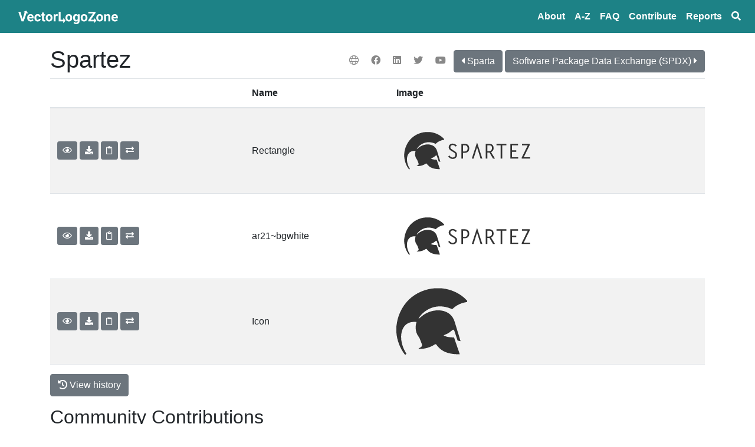

--- FILE ---
content_type: text/html; charset=utf-8
request_url: https://www.vectorlogo.zone/logos/spartez/
body_size: 5105
content:
<!DOCTYPE html>
<html lang="en">
<head>
	<meta charset="utf-8">
	<title>Spartez SVG Vector Logos - Vector Logo Zone</title>
	<meta name="viewport" content="width=device-width, initial-scale=1.0">
	<!--<link href="/css/bootstrap.css" rel="stylesheet" type="text/css" />-->
	<link rel="stylesheet" href="/css/bootstrap.min.css" />
	<link href="/css/fontawesome-all.min.css" rel="stylesheet" type="text/css" />
	<meta name="theme-color" content="#2c3e50" />
	<noscript>
		<style>
			.scriptonly {
				display: none !important;
			}
		</style>
	</noscript>
	<style>

	/* faded border around logos in lists */
	.logo-container img {
		box-shadow: 0 0 5px #1d1d1d;
		border: solid #ccc 1px;
		margin: 6px;
	}

	.card-footer {
		background-color: inherit;
		border-top: 0;
	}

	.navbar-brand {
		font-weight: bold;
	}

	.nav-link {
		font-weight: bold;
	}
	.navbar-dark .navbar-nav .nav-link {
		color: white;
	}

	.navbar-logo { height:31px;margin-top:-8px;padding-top:8px;padding-right:8px; }

	h1 {
		margin-top: 21px;
	}

	/* optional padding on visual inventory */
	.padded { padding: 5px; }
	.maxsize { max-width: 120px; max-height: 120px; }
	.ar21 { height: 60px; width: 120px; }

	/* hide outline on a clicked tab */
	.nav-tabs > li.active > a, .nav-tabs > li.active > a:hover, .nav-tabs > li.active > a:focus {
		outline: 0;
	}

	/* external nav links on logo pages */
	.icon-link {
	color: #888;
	margin-top: 10px;
	margin-right: 5px;
	padding: 8px;
	}

	/* shareing buttons on logo pages */
	.sharelogo {
		margin: 6px;
		width: 32px;
	}

	/* search buttons */
	.searchlogo {
		margin: 6px;
		width: 32px;
	}

	/* seems like a Bootstrap bug (or incompatibility with FontAwesome) */
	.carousel-control { padding-top: 25%; }

	/* bootswatch ugliness */
	.alert-info a { color: white; text-decoration: underline; }

	/* share buttons need plain backgrounds */
	.btn-share {
	background-color: #fff;
	border-color: #ccc;
	border-width: 1px;
	padding: 4px 4px 0 4px;
	margin-left: 5px;
	}
	.preview-color {
		height: 30px;
		width: 45px;
		display: inline-block;
		border: 1px solid #a2a2a2;
		border-radius: 4px;
		vertical-align: middle;
		margin-left: 10px;
	}

	.social-footer {
		margin-left: 8px;
		margin-right: 8px;
		vertical-align:middle;
		width:20px;
	}
	.copy2tip { display: none; }

	a {
		/* WAVE doesn't like bootstrap default #007bff */
		color: #003bbf;
	}


	</style>
	<script src="/js/jquery-3.3.1.min.js"></script>
	<script src="/js/popper.min.js"></script>
	<script src="/js/bootstrap.min.js"></script>
	<script src="https://cdnjs.cloudflare.com/ajax/libs/clipboard.js/2.0.0/clipboard.min.js"></script>
	<script>
		$(document).ready(function() {
			if (ClipboardJS.isSupported()) {
				var clipboard = new ClipboardJS('.copy2cb');
				clipboard.on('success', function (e) {
					console.info('Trigger:', e.trigger);
					var tip = $(e.trigger).next().children().first();
					tip.show();
					window.setTimeout(function() { tip.hide(); }, 1000);
					e.clearSelection();
				});
			} else {
				$(".copy2cb").hide();
			}
		});
	</script>
	<link rel="next" href="../gospartaio/index.html" />
	<link rel="next" href="../spdx/index.html" />
	<link rel="canonical" href="https://www.vectorlogo.zone/logos/spartez/index.html" />
	<meta property="description" content="Vector logos for Spartez in uniform sizes and layouts in the standard SVG file format" />
	<meta property="og:type" content="article" />
	<meta property="og:title" content="Spartez SVG Vector Logos" />
	<meta property="og:description" content="Vector logos for Spartez in uniform sizes and layouts in the standard SVG file format" />
	<meta property="og:image" content="https://www.vectorlogo.zone/logos/spartez/spartez-ar21.png" />
	<meta property="og:site_name" content="VectorLogoZone" />
	<meta name="twitter:card" content="summary_large_image" />
	<meta name="twitter:title" content="Spartez SVG Vector Logos" />
	<meta name="twitter:description" content="Vector logos for Spartez in uniform sizes and layouts in the standard SVG file format" />
	<meta name="twitter:image" content="https://www.vectorlogo.zone/logos/spartez/spartez-ar21.png" />
	<script type="application/ld+json">
	{
	  "@context": "http://schema.org",
	  "@type": "ImageObject",
	  "contentUrl": "https://www.vectorlogo.zone/logos/spartez/spartez-ar21.svg",
	  "description": "Vector (SVG) logo for Spartez",
	  "name": "Spartez SVG Logo"
	}
	</script><meta name="referrer" content="unsafe-url" />


</head>
<body>
<nav class="navbar navbar-expand-sm navbar-dark navbar-static-top d-print-none" style="background-color:#1d8286;">
    <div class="container-fluid">
        <a class="navbar-brand" href="/" title="Vector Logo Zone"><img src="/images/about/vlzlogo-white.svg" alt="Vector Logo Zone Logo" class="navbar-logo" /></a>
        <button class="navbar-toggler" type="button" data-toggle="collapse" data-target="#navbarSupportedContent" aria-controls="navbarSupportedContent" aria-expanded="false" aria-label="Toggle navigation">
            <span class="navbar-toggler-icon"></span>
        </button>
    </div>
    <div class="navbar-collapse collapse navbar-right" id="navbarSupportedContent">
        <ul class="navbar-nav mr-auto">
            <li class="nav-item"><a class="nav-link" href="/about.html">About</a></li>
            <li class="nav-item"><a class="nav-link" href="/logos/index.html">A&#8209;Z</a></li>
            <li class="nav-item"><a class="nav-link" href="/support/index.html">FAQ</a></li>
            <li class="nav-item"><a class="nav-link" href="https://github.com/VectorLogoZone/vectorlogozone/blob/main/CONTRIBUTING.md">Contribute</a></li>
            <li class="nav-item"><a class="nav-link" href="/report/index.html">Reports</a></li>
            <li class="nav-item"><a class="nav-link" href="/index.html" title="Search"><svg alt="search" style="width: 1em; height: 1em; vertical-align:-.125em;" aria-hidden="true" data-prefix="fas" data-icon="search" role="img" xmlns="http://www.w3.org/2000/svg" viewBox="0 0 512 512" data-fa-i2svg=""><path fill="currentColor" d="M505 442.7L405.3 343c-4.5-4.5-10.6-7-17-7H372c27.6-35.3 44-79.7 44-128C416 93.1 322.9 0 208 0S0 93.1 0 208s93.1 208 208 208c48.3 0 92.7-16.4 128-44v16.3c0 6.4 2.5 12.5 7 17l99.7 99.7c9.4 9.4 24.6 9.4 33.9 0l28.3-28.3c9.4-9.4 9.4-24.6.1-34zM208 336c-70.7 0-128-57.2-128-128 0-70.7 57.2-128 128-128 70.7 0 128 57.2 128 128 0 70.7-57.2 128-128 128z"></path></svg><span class="d-none">Search</span></a></li>
        </ul>
    </div><!--/.navbar-collapse -->
</nav>

	<div class="container">
		<div class="row">
			<div class="col"><div class="float-right icon-link-header" style="padding-top:20px;"><a title="Website" href="https://spartez.com/?utm_source=vectorlogozone&utm_medium=referrer"><i class="fal fa-globe icon-link"></i></a><a title="facebook" href="https://facebook.com/Spartez?utm_source=vectorlogozone&utm_medium=referrer"><i class="fab fa-facebook icon-link"></i></i></a><a title="linkedin" href="https://linkedin.com/company/spartez?utm_source=vectorlogozone&utm_medium=referrer"><i class="fab fa-linkedin icon-link"></i></i></a><a title="twitter" href="https://x.com/ThisIsSpartez?utm_source=vectorlogozone&utm_medium=referrer"><i class="fab fa-twitter icon-link"></i></i></a><a title="youtube" href="https://youtube.com/channel/UC7aL-Ngk_RHz8Uztpvlagpw?utm_source=vectorlogozone&utm_medium=referrer"><i class="fab fa-youtube icon-link"></i></i></a><a class="btn btn-secondary btn-xs" href="/logos/gospartaio/index.html" title="Sparta Logos"><i class="fa fa-caret-left"></i><span class="d-none d-md-inline"> Sparta</span></a>&nbsp;<a class="btn btn-secondary btn-xs" href="/logos/spdx/index.html" title="Software Package Data Exchange (SPDX) Logos"><span class="d-none d-md-inline">Software Package Data Exchange (SPDX) </span><i class="fa fa-caret-right"></i></a></div>
				<h1>Spartez</h1>
				

			</div><!--/col-->
		</div><!--/row--><div class="row"><div class="col">
<table class="table table-striped border-bottom">
	<thead>
		<tr>
			<th class="d-none d-md-table-cell">&nbsp;</th>
			<th class="d-none d-sm-table-cell">Name</th>
			<th>Image</th>
		</tr>
	</thead>
	<tbody>

		<tr>
			<td class="d-none d-md-table-cell" style="white-space:nowrap;vertical-align:middle;">
				<a class="btn btn-secondary btn-sm" href="https://svg-viewer.fileformat.info/view.html?url=https://www.vectorlogo.zone/logos/spartez/spartez-ar21.svg&amp;zoom=max&amp;backUrl=https://www.vectorlogo.zone/logos/spartez/index.html&amp;backText=Return+to+VectorLogoZone" title="preview" rel="nofollow"><i class="far fa-eye"></i></a>
				<a class="btn btn-secondary btn-sm" download="spartez-ar21.svg" href="spartez-ar21.svg" title="Download"><i class="fa fa-download"></i></a>
				<button class="btn btn-secondary btn-sm copy2cb" data-clipboard-text="https://www.vectorlogo.zone/logos/spartez/spartez-ar21.svg" href="#" title="Copy URL to Clipboard" rel="nofollow"><i class="far fa-clipboard"></i></button>
				<div style="position:relative;display:inline-block;"><button class="btn btn-primary btn-sm copy2tip" style="position:absolute;left:0;right:0;">Copied to Clipboard</button>
				<a class="btn btn-secondary btn-sm" href="/util/convert_to_png.html?svg=/logos/spartez/spartez-ar21.svg" title="Convert to PNG" rel="nofollow"><i class="fa fa-exchange"></i></a>
				</div>
			</td>
			<td class="d-none d-sm-table-cell" style="white-space:nowrap;vertical-align:middle;">
				
					Rectangle
					
					
					
				
			
				
			
				
			
				
			
				
			
				
			
				
			
				
			
				
			
			
			
			
			</td>
			<td><a href="https://svg-viewer.fileformat.info/view.html?url=https://www.vectorlogo.zone/logos/spartez/spartez-ar21.svg&amp;zoom=max&amp;backUrl=https://www.vectorlogo.zone/logos/spartez/index.html&amp;backText=Return+to+VectorLogoZone" rel="nofollow"><img alt="Vector (.svg) logo for Spartez: Rectangle" src="spartez-ar21.svg" style="height:120px;" /></a></td>
		</tr>

		<tr>
			<td class="d-none d-md-table-cell" style="white-space:nowrap;vertical-align:middle;">
				<a class="btn btn-secondary btn-sm" href="https://svg-viewer.fileformat.info/view.html?url=https://www.vectorlogo.zone/logos/spartez/spartez-ar21~bgwhite.svg&amp;zoom=max&amp;backUrl=https://www.vectorlogo.zone/logos/spartez/index.html&amp;backText=Return+to+VectorLogoZone" title="preview" rel="nofollow"><i class="far fa-eye"></i></a>
				<a class="btn btn-secondary btn-sm" download="spartez-ar21~bgwhite.svg" href="spartez-ar21~bgwhite.svg" title="Download"><i class="fa fa-download"></i></a>
				<button class="btn btn-secondary btn-sm copy2cb" data-clipboard-text="https://www.vectorlogo.zone/logos/spartez/spartez-ar21~bgwhite.svg" href="#" title="Copy URL to Clipboard" rel="nofollow"><i class="far fa-clipboard"></i></button>
				<div style="position:relative;display:inline-block;"><button class="btn btn-primary btn-sm copy2tip" style="position:absolute;left:0;right:0;">Copied to Clipboard</button>
				<a class="btn btn-secondary btn-sm" href="/util/convert_to_png.html?svg=/logos/spartez/spartez-ar21~bgwhite.svg" title="Convert to PNG" rel="nofollow"><i class="fa fa-exchange"></i></a>
				</div>
			</td>
			<td class="d-none d-sm-table-cell" style="white-space:nowrap;vertical-align:middle;">
				
			
				
			
				
			
				
			
				
			
				
			
				
			
				
			
				
			
			
				ar21~bgwhite
			
			
			
			</td>
			<td><a href="https://svg-viewer.fileformat.info/view.html?url=https://www.vectorlogo.zone/logos/spartez/spartez-ar21~bgwhite.svg&amp;zoom=max&amp;backUrl=https://www.vectorlogo.zone/logos/spartez/index.html&amp;backText=Return+to+VectorLogoZone" rel="nofollow"><img alt="Alternate image for Spartez" src="spartez-ar21~bgwhite.svg" style="height:120px;" /></a></td>
		</tr>

		<tr>
			<td class="d-none d-md-table-cell" style="white-space:nowrap;vertical-align:middle;">
				<a class="btn btn-secondary btn-sm" href="https://svg-viewer.fileformat.info/view.html?url=https://www.vectorlogo.zone/logos/spartez/spartez-icon.svg&amp;zoom=max&amp;backUrl=https://www.vectorlogo.zone/logos/spartez/index.html&amp;backText=Return+to+VectorLogoZone" title="preview" rel="nofollow"><i class="far fa-eye"></i></a>
				<a class="btn btn-secondary btn-sm" download="spartez-icon.svg" href="spartez-icon.svg" title="Download"><i class="fa fa-download"></i></a>
				<button class="btn btn-secondary btn-sm copy2cb" data-clipboard-text="https://www.vectorlogo.zone/logos/spartez/spartez-icon.svg" href="#" title="Copy URL to Clipboard" rel="nofollow"><i class="far fa-clipboard"></i></button>
				<div style="position:relative;display:inline-block;"><button class="btn btn-primary btn-sm copy2tip" style="position:absolute;left:0;right:0;">Copied to Clipboard</button>
				<a class="btn btn-secondary btn-sm" href="/util/convert_to_png.html?svg=/logos/spartez/spartez-icon.svg" title="Convert to PNG" rel="nofollow"><i class="fa fa-exchange"></i></a>
				</div>
			</td>
			<td class="d-none d-sm-table-cell" style="white-space:nowrap;vertical-align:middle;">
				
			
				
					Icon
					
					
					
				
			
				
			
				
			
				
			
				
			
				
			
				
			
				
			
			
			
			
			</td>
			<td><a href="https://svg-viewer.fileformat.info/view.html?url=https://www.vectorlogo.zone/logos/spartez/spartez-icon.svg&amp;zoom=max&amp;backUrl=https://www.vectorlogo.zone/logos/spartez/index.html&amp;backText=Return+to+VectorLogoZone" rel="nofollow"><img alt="Vector (.svg) logo for Spartez: Icon" src="spartez-icon.svg" style="height:120px;" /></a></td>
		</tr>

	</tbody>
</table>
<p>
	<a class="btn btn-secondary" href="https://github.com/VectorLogoZone/vectorlogozone/commits/main/www/logos/spartez">
		<i class="fa fa-history"></i>
		View history
	</a>
</p>
</div></div>
<div class="row">
			<div class="col-md-10 col-md-offset-1">
				<h2 class="scriptonly" id="uploadheader">Community Contributions</h2>
<div class="logo-container scriptonly" id="uploadresults">
    <img alt="loading..." src="/images/spinner.svg" style="height:64px;box-shadow:none;border:0;" class="align-content-center" />
</div>
<p class="scriptonly" id="uploadbutton"><a class="btn btn-outline-primary" href="https://upload.vectorlogo.zone/logos/spartez/index.html">Contribute a logo!</a></p>
<script>
    $(document).ready(function () {
        if (navigator && navigator.userAgent && navigator.userAgent.toUpperCase().indexOf('GOOGLEBOT') >= 0) {
            $("#uploadheader").remove();
            $("#uploadresults").remove();
            $("#uploadbutton").remove();
            return;
        } else {
            console.log(navigator.userAgent);
        }
        $.ajax({
            dataType: "jsonp",
            error: function (xhr, status, err) {
                var content = $("#uploadresults").empty();
                content.append($("<div>").addClass("alert").addClass("alert-danger").text(err));
                console.error("ERROR: " + status, err);
            },
            method: "GET",
            success: function (data, status, xhr) {
                console.log("data=" + JSON.stringify(data));
                var content = $("#uploadresults").empty();
                if (!data.success) {
                    content.append($("<div>").addClass("alert").addClass("alert-warning").text(data.message));
                }
                else {
                    for (var image of data.images) {
                        console.log(image);
                        content.append($("<a>").attr("href", image.url).append($("<img>").attr("src", image.src || image.image).css("max-width", "270px").css("height", "90px")));
                    }
                }
            },
            timeout: 15000,
            url: "https://upload.vectorlogo.zone/logos/spartez/pending.json"
        });
    });
</script>

			</div>
		</div>
		<div class="row">
			<div class="col-md-10 col-md-offset-1">
				<p>Find alternatives:
    <a href="https://logosear.ch/search.html?q=Spartez"
       title="Search on Logo Search"><img alt="Logo Search logo" class="searchlogo" src="https://logosear.ch/favicon.svg" /></a>
    <a href="https://commons.wikimedia.org/w/index.php?search=Spartez+filemime%3Asvg"
       title="Search on Wikimedia Commons"><img alt="Wikipedia logo" class="searchlogo" src="https://www.vectorlogo.zone/logos/wikipedia/wikipedia-tile.svg" /></a>
    <a href="https://www.google.com/search?tbm=isch&tbs=ift:svg&q=Spartez"
       rel="nofollow"
       title="Search with Google Image Search"><img alt="Google logo" class="searchlogo" src="https://www.vectorlogo.zone/logos/google/google-tile.svg" /></a>
</p>

			</div>
		</div><div class="row">
			<div class="col-md-10 col-md-offset-1">
				<p>Share: 
    <a href="https://simpleshare.dev/go?site=facebook&amp;url=https%3A%2F%2Fwww.vectorlogo.zone%2Flogos%2Fspartez%2Findex.html&amp;text=Spartez+Logo&amp;ga=UA-328425-25"
       rel="nofollow" title="share on facebook" c
    ><img alt="share on facebook" class="sharelogo" src="/logos/facebook/facebook-tile.svg" /></a>

    <a href="https://simpleshare.dev/go?site=twitter&amp;url=https%3A%2F%2Fwww.vectorlogo.zone%2Flogos%2Fspartez%2Findex.html&amp;text=Spartez+Logo&amp;ga=UA-328425-25"
       rel="nofollow" title="share on twitter" c
    ><img alt="share on twitter" class="sharelogo" src="/logos/twitter/twitter-tile.svg" /></a>

    <a href="https://simpleshare.dev/go?site=pinterest&amp;url=https%3A%2F%2Fwww.vectorlogo.zone%2Flogos%2Fspartez%2Findex.html&amp;text=Spartez+Logo&amp;ga=UA-328425-25"
       rel="nofollow" title="share on pinterest" c
    ><img alt="share on pinterest" class="sharelogo" src="/logos/pinterest/pinterest-tile.svg" /></a>

    <a href="https://simpleshare.dev/go?site=tumblr&amp;url=https%3A%2F%2Fwww.vectorlogo.zone%2Flogos%2Fspartez%2Findex.html&amp;text=Spartez+Logo&amp;ga=UA-328425-25"
       rel="nofollow" title="share on tumblr" c
    ><img alt="share on tumblr" class="sharelogo" src="/logos/tumblr/tumblr-tile.svg" /></a>

    <a href="https://simpleshare.dev/go?site=reddit&amp;url=https%3A%2F%2Fwww.vectorlogo.zone%2Flogos%2Fspartez%2Findex.html&amp;text=Spartez+Logo&amp;ga=UA-328425-25"
       rel="nofollow" title="share on reddit" c
    ><img alt="share on reddit" class="sharelogo" src="/logos/reddit/reddit-tile.svg" /></a>

</p>



			</div>
		</div><div class="row">
			<div class="col-md-10 col-md-offset-1">
				<script async src="//pagead2.googlesyndication.com/pagead/js/adsbygoogle.js"></script>
<!-- Responsive for VectorLogoZone -->
<ins class="adsbygoogle"
     style="display:block"
     data-ad-client="ca-pub-6975096118196151"
     data-ad-slot="1537213079"
     data-ad-format="auto"></ins>
<script>
    (adsbygoogle = window.adsbygoogle || []).push({});
</script>

			</div>
		</div><hr/><footer class="d-print-none">
	<p class="small text-muted text-center">
        Follow:
        <a href="https://logo-of-the-day.vectorlogo.zone/" title="Logo of the day"><img alt="Logo of the day" src="https://logo-of-the-day.vectorlogo.zone/favicon.svg" class="social-footer"/></a>
        <a href="https://www.github.com/VectorLogoZone/vectorlogozone" title="Fork VectorLogoZone on Github"><img alt="Github" src="/logos/github/github-tile.svg" class="social-footer"/></a>
        | <a href="https://validator.w3.org/check/referer">Validate HTML</a>
    </p>
</footer>
</div><!--/container--><!-- Google Analytics -->
<script>
    var dnt = navigator.doNotTrack || window.doNotTrack || navigator.msDoNotTrack;
    if (dnt != "1" && dnt != "yes") {
        (function(i,s,o,g,r,a,m){i['GoogleAnalyticsObject']=r;i[r]=i[r]||function(){
                (i[r].q=i[r].q||[]).push(arguments)},i[r].l=1*new Date();a=s.createElement(o),
            m=s.getElementsByTagName(o)[0];a.async=1;a.src=g;m.parentNode.insertBefore(a,m)
        })(window,document,'script','//www.google-analytics.com/analytics.js','ga');
        ga('create', 'UA-328425-25', 'auto');
        ga('set', 'anonymizeIp', true);
        ga('send', 'pageview');
    } else {
        console.debug("Respecting Do-Not-Track, not loading analytics. See https://www.paulfurley.com/google-analytics-dnt/");
    }
</script>
<!-- End Google Analytics --><!-- Cloudflare Pages Analytics --><script defer src='https://static.cloudflareinsights.com/beacon.min.js' data-cf-beacon='{"token": "0c2ef1f682f04b178b0587c07d7a92ab"}'></script><!-- Cloudflare Pages Analytics --><script defer src="https://static.cloudflareinsights.com/beacon.min.js/vcd15cbe7772f49c399c6a5babf22c1241717689176015" integrity="sha512-ZpsOmlRQV6y907TI0dKBHq9Md29nnaEIPlkf84rnaERnq6zvWvPUqr2ft8M1aS28oN72PdrCzSjY4U6VaAw1EQ==" data-cf-beacon='{"version":"2024.11.0","token":"63b0cd4b2ab74106b37ab0ad4c72c397","r":1,"server_timing":{"name":{"cfCacheStatus":true,"cfEdge":true,"cfExtPri":true,"cfL4":true,"cfOrigin":true,"cfSpeedBrain":true},"location_startswith":null}}' crossorigin="anonymous"></script>
</body>
</html>


--- FILE ---
content_type: text/html; charset=utf-8
request_url: https://www.google.com/recaptcha/api2/aframe
body_size: 265
content:
<!DOCTYPE HTML><html><head><meta http-equiv="content-type" content="text/html; charset=UTF-8"></head><body><script nonce="i4Gt0Rc5hdsfUnmsB_Lyiw">/** Anti-fraud and anti-abuse applications only. See google.com/recaptcha */ try{var clients={'sodar':'https://pagead2.googlesyndication.com/pagead/sodar?'};window.addEventListener("message",function(a){try{if(a.source===window.parent){var b=JSON.parse(a.data);var c=clients[b['id']];if(c){var d=document.createElement('img');d.src=c+b['params']+'&rc='+(localStorage.getItem("rc::a")?sessionStorage.getItem("rc::b"):"");window.document.body.appendChild(d);sessionStorage.setItem("rc::e",parseInt(sessionStorage.getItem("rc::e")||0)+1);localStorage.setItem("rc::h",'1769078969937');}}}catch(b){}});window.parent.postMessage("_grecaptcha_ready", "*");}catch(b){}</script></body></html>

--- FILE ---
content_type: image/svg+xml
request_url: https://www.vectorlogo.zone/logos/spartez/spartez-icon.svg
body_size: 101
content:
<svg xmlns="http://www.w3.org/2000/svg" width="64" height="64"><path d="M34.943 1.818h5.024c9.036.6 17.96 4.537 24.033 11.323 0 .375-.037.75-.037 1.162-5.062.6-9.898 2.887-13.497 6.524-4.387-2.025-9.336-3.112-14.172-2.362-6 .825-11.548 4.2-15.147 9.036-.45.6-.787 1.237-1.087 1.912.562-.3 1.087-.637 1.537-1.087 4.274-4.05 10.048-6.374 15.897-6.524 3.524-.037 7.2.825 10.086 2.924 2.512 1.8 4.237 4.5 5.1 7.424l5.36 17.584c-.9-.15-1.8-.337-2.7-.525l-3-9.036c-.075-.6-.712-.9-1.237-.75-1.312.862-2.437 2.025-3.787 2.85-1.425.975-3.15 1.462-4.65 2.25 2.85 1.725 6.26 1.725 9.486 1.912l5.174 15.185c-4.95.037-10.123-.45-14.585-2.774-2.812-1.425-5.024-3.75-6.824-6.26-.225 0-.712-.037-.937-.037-4.387 3-9.786 4.462-15.072 4.162.862-1.087 2.587-1.2 3.112-2.587.45-1.05-.187-2.137-.525-3.112-.75-1.762-1.2-3.674-2.325-5.25-2.924-3.674-3.45-8.96-1.912-13.347-3.187-.412-6.636.037-9.26 2.062-3.262 2.55-4.574 6.824-4.687 10.835-.112 5.586 1.725 11.135 4.762 15.784-.337.375-.712.75-1.05 1.087h-.15c-4.5-5.85-7.35-13-7.873-20.396v-4.95c.712-9.26 4.724-18.26 11.398-24.783 6.3-6.036 14.847-9.598 23.545-10.235z" fill="#333"/></svg>

--- FILE ---
content_type: image/svg+xml
request_url: https://www.vectorlogo.zone/logos/spartez/spartez-ar21.svg
body_size: 968
content:
<svg xmlns="http://www.w3.org/2000/svg" width="120" height="60" fill="#333"><path d="M25.12 14.067h2.652c4.77.317 9.48 2.395 12.687 5.977 0 .198-.02.396-.02.614-2.672.317-5.225 1.524-7.125 3.444-2.316-1.07-4.928-1.643-7.482-1.247-3.167.435-6.096 2.217-7.996 4.77-.238.317-.416.653-.574 1 .297-.158.574-.336.8-.574 2.256-2.138 5.304-3.365 8.392-3.444 1.86-.02 3.8.435 5.324 1.544 1.326.95 2.237 2.375 2.692 3.92l2.83 9.283c-.475-.08-.95-.178-1.425-.277l-1.583-4.77c-.04-.317-.376-.475-.653-.396-.693.455-1.287 1.07-2 1.504-.752.515-1.663.772-2.454 1.188 1.504.9 3.305.9 5.008 1l2.73 8.016c-2.613.02-5.344-.238-7.7-1.465-1.484-.752-2.652-1.98-3.602-3.305-.12 0-.376-.02-.495-.02a12.92 12.92 0 0 1-7.957 2.197c.455-.574 1.366-.633 1.643-1.366.238-.554-.1-1.128-.277-1.643-.396-.93-.633-1.94-1.227-2.77-1.544-1.94-1.82-4.73-1-7.046-1.682-.218-3.503.02-4.9 1.1C9.7 32.652 9 34.9 8.95 37.026c-.06 2.95.9 5.878 2.514 8.333-.178.198-.376.396-.554.574h-.08c-2.375-3.088-3.88-6.868-4.156-10.767v-2.613c.376-4.9 2.494-9.64 6.017-13.083 3.325-3.187 7.838-5.067 12.43-5.403zm43.25 9.03c.142.206.206.45.283.695l4.2 12.858h-1.506l-2.626-8.572c-.103-.322-.193-.67-.348-.965l-2.935 9.537h-1.493l4.415-13.553zm-21.393.9c1.583-.322 3.166.438 4.273 1.532-.3.3-.515.72-.875.952-.592-.5-1.184-1.03-1.93-1.26-.708-.257-1.57-.116-2.124.4-.72.67-.76 1.956-.013 2.626 1.364 1.248 3.218 1.853 4.492 3.218.72.76.734 1.905.515 2.87s-.888 1.828-1.802 2.214c-1.34.58-2.986.45-4.196-.373-.553-.36-1.004-.837-1.403-1.35l1.068-.862c.463.695 1.068 1.326 1.866 1.596.837.296 1.853.154 2.497-.476.682-.605.875-1.647.58-2.497-.322-.644-.978-1.004-1.557-1.4-1.133-.747-2.458-1.287-3.346-2.343-.682-.798-.772-1.956-.463-2.922.348-1.03 1.35-1.763 2.42-1.93zm8.173.167l3.23.013c1 .026 2.02.4 2.626 1.2.682.888.798 2.06.72 3.14-.064 1.043-.592 2.085-1.506 2.626-1.094.682-2.433.656-3.68.63l-.013 4.865h-1.4l.013-12.485zm1.4 1.184l-.013 5.25c.9-.05 1.88.167 2.7-.3.8-.438 1.17-1.4 1.133-2.265.013-.862-.193-1.866-.978-2.343-.85-.515-1.88-.27-2.832-.335zm19.194-1.183H79.1c.85.013 1.738.257 2.343.875.927.952 1.17 2.407.9 3.68-.245 1.107-1.133 1.905-2.072 2.484l3.346 5.457H81.93l-3-5.148c-.592-.013-1.197.013-1.8.026v5.1h-1.4V24.165zm1.403 1.184l-.013 4.994c.978-.013 2.046.116 2.9-.438.76-.476 1.043-1.416 1.017-2.278.013-.708-.167-1.532-.824-1.905-.94-.528-2.06-.322-3.1-.373zm7.735-1.184h8.366v1.184c-1.184.013-2.368-.026-3.552.013V36.65H88.32V25.362h-3.45l.013-1.197zm11.688 0l6.538.013-.013 1.184c-1.712-.013-3.424 0-5.135-.013l-.013 4.3 3.707.013v1.184h-3.707v4.634h5.277v1.158H96.57V24.165zm9.9 0h6.564c-.026.4.077.85-.13 1.223l-4.955 10.104h5.367v1.158h-7.053c.026-.36-.052-.734.064-1.068l5.07-10.22h-4.93a18.59 18.59 0 0 1 0-1.197z"/></svg>

--- FILE ---
content_type: image/svg+xml
request_url: https://www.vectorlogo.zone/logos/spartez/spartez-ar21~bgwhite.svg
body_size: 994
content:
<?xml version="1.0" ?>
<svg xmlns="http://www.w3.org/2000/svg" width="120" height="60" fill="#333">
  <rect width="120" height="60" rx="5" fill="white"/>
  <path d="M25.12 14.067h2.652c4.77.317 9.48 2.395 12.687 5.977 0 .198-.02.396-.02.614-2.672.317-5.225 1.524-7.125 3.444-2.316-1.07-4.928-1.643-7.482-1.247-3.167.435-6.096 2.217-7.996 4.77-.238.317-.416.653-.574 1 .297-.158.574-.336.8-.574 2.256-2.138 5.304-3.365 8.392-3.444 1.86-.02 3.8.435 5.324 1.544 1.326.95 2.237 2.375 2.692 3.92l2.83 9.283c-.475-.08-.95-.178-1.425-.277l-1.583-4.77c-.04-.317-.376-.475-.653-.396-.693.455-1.287 1.07-2 1.504-.752.515-1.663.772-2.454 1.188 1.504.9 3.305.9 5.008 1l2.73 8.016c-2.613.02-5.344-.238-7.7-1.465-1.484-.752-2.652-1.98-3.602-3.305-.12 0-.376-.02-.495-.02a12.92 12.92 0 0 1-7.957 2.197c.455-.574 1.366-.633 1.643-1.366.238-.554-.1-1.128-.277-1.643-.396-.93-.633-1.94-1.227-2.77-1.544-1.94-1.82-4.73-1-7.046-1.682-.218-3.503.02-4.9 1.1C9.7 32.652 9 34.9 8.95 37.026c-.06 2.95.9 5.878 2.514 8.333-.178.198-.376.396-.554.574h-.08c-2.375-3.088-3.88-6.868-4.156-10.767v-2.613c.376-4.9 2.494-9.64 6.017-13.083 3.325-3.187 7.838-5.067 12.43-5.403zm43.25 9.03c.142.206.206.45.283.695l4.2 12.858h-1.506l-2.626-8.572c-.103-.322-.193-.67-.348-.965l-2.935 9.537h-1.493l4.415-13.553zm-21.393.9c1.583-.322 3.166.438 4.273 1.532-.3.3-.515.72-.875.952-.592-.5-1.184-1.03-1.93-1.26-.708-.257-1.57-.116-2.124.4-.72.67-.76 1.956-.013 2.626 1.364 1.248 3.218 1.853 4.492 3.218.72.76.734 1.905.515 2.87s-.888 1.828-1.802 2.214c-1.34.58-2.986.45-4.196-.373-.553-.36-1.004-.837-1.403-1.35l1.068-.862c.463.695 1.068 1.326 1.866 1.596.837.296 1.853.154 2.497-.476.682-.605.875-1.647.58-2.497-.322-.644-.978-1.004-1.557-1.4-1.133-.747-2.458-1.287-3.346-2.343-.682-.798-.772-1.956-.463-2.922.348-1.03 1.35-1.763 2.42-1.93zm8.173.167l3.23.013c1 .026 2.02.4 2.626 1.2.682.888.798 2.06.72 3.14-.064 1.043-.592 2.085-1.506 2.626-1.094.682-2.433.656-3.68.63l-.013 4.865h-1.4l.013-12.485zm1.4 1.184l-.013 5.25c.9-.05 1.88.167 2.7-.3.8-.438 1.17-1.4 1.133-2.265.013-.862-.193-1.866-.978-2.343-.85-.515-1.88-.27-2.832-.335zm19.194-1.183H79.1c.85.013 1.738.257 2.343.875.927.952 1.17 2.407.9 3.68-.245 1.107-1.133 1.905-2.072 2.484l3.346 5.457H81.93l-3-5.148c-.592-.013-1.197.013-1.8.026v5.1h-1.4V24.165zm1.403 1.184l-.013 4.994c.978-.013 2.046.116 2.9-.438.76-.476 1.043-1.416 1.017-2.278.013-.708-.167-1.532-.824-1.905-.94-.528-2.06-.322-3.1-.373zm7.735-1.184h8.366v1.184c-1.184.013-2.368-.026-3.552.013V36.65H88.32V25.362h-3.45l.013-1.197zm11.688 0l6.538.013-.013 1.184c-1.712-.013-3.424 0-5.135-.013l-.013 4.3 3.707.013v1.184h-3.707v4.634h5.277v1.158H96.57V24.165zm9.9 0h6.564c-.026.4.077.85-.13 1.223l-4.955 10.104h5.367v1.158h-7.053c.026-.36-.052-.734.064-1.068l5.07-10.22h-4.93a18.59 18.59 0 0 1 0-1.197z"/>
</svg>


--- FILE ---
content_type: image/svg+xml
request_url: https://www.vectorlogo.zone/logos/tumblr/tumblr-tile.svg
body_size: -146
content:
<svg xmlns="http://www.w3.org/2000/svg" height="512" width="512"><rect width="512" height="512" fill="#35465c" rx="15%"/><path fill="#fff" d="M361 415c-12 13-40 21-65 21h-3c-85 0-103-61-103-98V236h-35c-3 0-6-3-6-8v-47c0-6 3-10 7-11 44-17 57-54 60-83 0-8 5-11 12-11h50c4 0 6 3 6 6v82h58c5 0 8 3 8 8v56c0 4-3 7-8 7h-58v94c0 24 16 30 25 30 10 0 18-2 23-4 8-4 13 1 14 4l15 45c2 4 3 8 0 11z"/></svg>

--- FILE ---
content_type: image/svg+xml
request_url: https://www.vectorlogo.zone/logos/facebook/facebook-tile.svg
body_size: -329
content:
<svg xmlns="http://www.w3.org/2000/svg" height="512" width="512"><rect width="512" height="512" fill="#3b5998" rx="15%"/><path fill="#fff" d="M287 456V157c0-21 6-35 35-35h38V59c-7-1-29-3-55-3-54 0-91 33-91 94v306m143-254H152v72h196"/></svg>